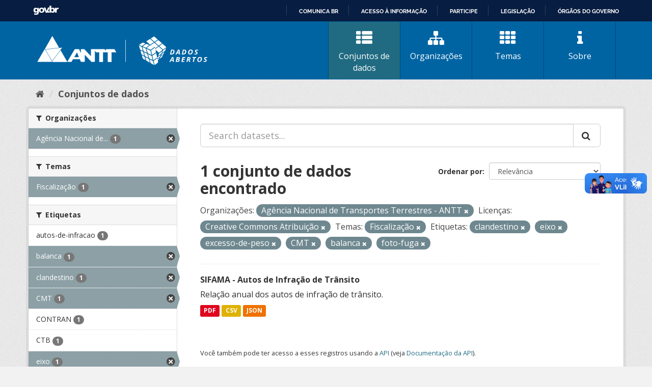

--- FILE ---
content_type: text/html; charset=utf-8
request_url: https://dados.antt.gov.br/fanstatic/vendor/:version:2019-07-31T12:35:57.51/:bundle:bootstrap/js/bootstrap.min.js;jed.min.js;moment-with-locales.js;select2/select2.min.js
body_size: 246
content:
<html><head><title>Request Rejected</title></head><body>The requested URL was rejected. Please consult with your administrator.<br><br>Your support ID is: 4431997515859342648<br><br><a href='javascript:history.back();'>[Go Back]</a></body></html>

--- FILE ---
content_type: text/html; charset=utf-8
request_url: https://dados.antt.gov.br/fanstatic/base/:version:2019-07-31T12:35:57.50/:bundle:plugins/jquery.inherit.min.js;plugins/jquery.proxy-all.min.js;plugins/jquery.url-helpers.min.js;plugins/jquery.date-helpers.min.js;plugins/jquery.slug.min.js;plugins/jquery.slug-preview.min.js;plugins/jquery.truncator.min.js;plugins/jquery.masonry.min.js;plugins/jquery.form-warning.min.js;plugins/jquery.images-loaded.min.js;sandbox.min.js;module.min.js;pubsub.min.js;client.min.js;notify.min.js;i18n.min.js;main.min.js;modules/select-switch.min.js;modules/slug-preview.min.js;modules/basic-form.min.js;modules/confirm-action.min.js;modules/api-info.min.js;modules/autocomplete.min.js;modules/custom-fields.min.js;modules/data-viewer.min.js;modules/table-selectable-rows.min.js;modules/resource-form.min.js;modules/resource-upload-field.min.js;modules/resource-reorder.min.js;modules/resource-view-reorder.min.js;modules/follow.min.js;modules/activity-stream.min.js;modules/dashboard.min.js;modules/resource-view-embed.min.js;view-filters.min.js;modules/resource-view-filters-form.min.js;modules/resource-view-filters.min.js;modules/table-toggle-more.min.js;modules/dataset-visibility.min.js;modules/media-grid.min.js;modules/image-upload.min.js;modules/followers-counter.min.js
body_size: 246
content:
<html><head><title>Request Rejected</title></head><body>The requested URL was rejected. Please consult with your administrator.<br><br>Your support ID is: 4431997515892459851<br><br><a href='javascript:history.back();'>[Go Back]</a></body></html>